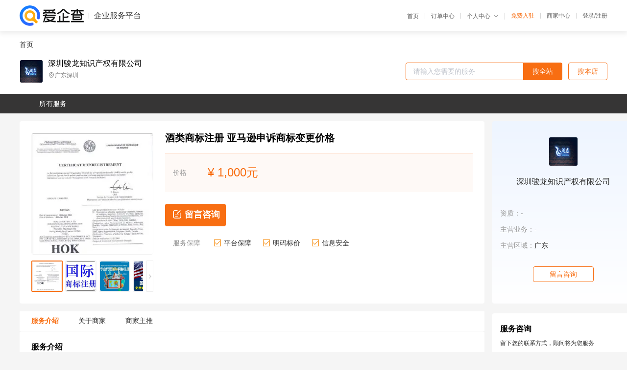

--- FILE ---
content_type: text/html; charset=UTF-8
request_url: https://yiqifu.baidu.com/cgoods_detail_2002962124435
body_size: 4876
content:
<!DOCTYPE html><html><head><meta charset="UTF-8">  <title>深圳骏龙知识产权有限公司-咨询-爱企查企业服务平台</title>   <meta name="keywords" content="代办,代理,机构,联系方式,服务价格">   <meta name="description" content="平台提供服务详细信息说明,深圳骏龙知识产权有限公司为您提供在的、、相关代理代办服务，免费咨询专业顾问了解更多信息! 查询其他提供服务优质服务商,请关注爱企查企业服务平台。">  <meta http-equiv="X-UA-Compatible" content="IE=edge"><meta name="referrer" content="no-referrer-when-downgrade"><link rel="pre-connect" href="//qifu-pub.bj.bcebos.com/"><link rel="dns-prefetch" href="//qifu-pub.bj.bcebos.com/"><link rel="dns-prefetch" href="//ts.bdimg.com"><link rel="dns-prefetch" href="//himg.bdimg.com"><link rel="shortcut icon" href="//xinpub.cdn.bcebos.com/static/favicon.ico" type="image/x-icon">       <link rel="preload" fetchpriority="high" href="https://qifu-pub.bj.bcebos.com/datapic/91d2ee765ac353e84330391b80570c21_fullsize.jpg?x-bce-process=image/resize,m_lfit,w_249/format,f_webp" as="image">  <script type="text/javascript" src="//passport.baidu.com/passApi/js/uni_login_wrapper.js"></script><script src="https://xin-static.cdn.bcebos.com/law-m/js/template.js"></script> <link href="//xinpub.cdn.bcebos.com/aiqifu/static/1748572627/css/vendors.95232eab35f.css" rel="stylesheet"><link href="//xinpub.cdn.bcebos.com/aiqifu/static/1748572627/css/cgoodsrelease.87900c7696a.css" rel="stylesheet"> <script>/* eslint-disable */
        // 添加百度统计
        var _hmt = _hmt || [];
        (function () {
            var hm = document.createElement('script');
            hm.src = '//hm.baidu.com/hm.js?37e1bd75d9c0b74f7b4a8ba07566c281';
            hm.setAttribute('async', 'async');
            hm.setAttribute('defer', 'defer');
            var s = document.getElementsByTagName('script')[0];
            s.parentNode.insertBefore(hm, s);
        })();</script></head><body><div id="app">  </div><script>/* eslint-disable */  window.pageData = {"isLogin":0,"userName":null,"casapi":null,"passapi":"\/\/passport.baidu.com\/passApi\/js\/uni_login_wrapper.js","logoutUrl":"https:\/\/yiqifu.baidu.com\/\/cusercenter\/logout","logintype":0,"userPhoto":"https:\/\/himg.bdimg.com\/sys\/portrait\/item\/default.jpg","homePage":"https:\/\/yiqifu.baidu.com","passDomain":"https:\/\/passport.baidu.com","version":"V1.0.33","goodsInfo":{"id":"2002962124435","shopId":"213039568","spuName":"\u9152\u7c7b\u5546\u6807\u6ce8\u518c \u4e9a\u9a6c\u900a\u7533\u8bc9\u5546\u6807\u53d8\u66f4\u4ef7\u683c","shopLevel":1,"company":"","serviceTeam":"","serviceDetail":"\u54a8\u8be2\uff0c\u5b9a\u5236\u4e2a\u6027\u5316\u65b9\u6848","serviceMode":"1\u5bf91\u4e13\u4eba\u670d\u52a1","spuDesc":"","detail":"<p><strong> \u516c\u53f8\u540d\u79f0 <\/strong> : \u6df1\u5733\u9a8f\u9f99\u77e5\u8bc6\u4ea7\u6743\u6709\u9650\u516c\u53f8<strong> \u670d\u52a1\u76ee\u6807 <\/strong> : \u56fd\u9645\u5546\u6807<strong> \u54a8\u8be2\u8303\u56f4 <\/strong> : \u56fd\u9645\u5546\u6807\u6ce8\u518c <\/p><strong> \u7535\u8bdd <\/strong> : 13612874866 <\/p><hr\/><p>\u3000\u3000\u56fd\u9645\u6ce8\u518c\u7533\u8bf7\u5e94\u4e0e\u56fd\u5bb6\u57fa\u7840\u6ce8\u518c\u6216 \u57fa\u7840\u7533\u8bf7\u5185\u5bb9\u4e00\u81f4\u3002\u56fd\u9645\u6ce8\u518c\u7533\u8bf7\u4eba\u7684\u540d\u4e49\u5e94\u4e0e\u56fd\u5185\u7533\u8bf7\u4eba\u6216\u6ce8\u518c\u4eba\u7684\u540d\u4e49\u5b8c\u5168\u4e00\u81f4\uff1b\u7533\u8bf7\u4eba\u5730\u5740\u5e94\u4e0e\u56fd\u5185\u7533\u8bf7\u4eba\u6216\u6ce8\u518c\u4eba\u7684\u5730\u5740\u5b8c\u5168\u4e00\u81f4\uff1b\u5546\u6807\u5e94\u4e0e\u56fd\u5185\u6ce8\u518c\u7684\u5546\u6807\u5b8c\u5168\u76f8\u540c\uff0c\u5305\u62ec\u989c\u8272\u5b8c\u5168\u4e00\u81f4\uff1b\u6240\u62a5\u7684\u5546\u54c1\u548c\u670d\u52a1\u5e94\u4e0e\u56fd\u5185\u6ce8\u518c\u7684\u5546\u54c1\u548c\u670d\u52a1\u76f8\u540c\u6216\u8005\u4e0d\u8d85\u8fc7\u56fd\u5185\u7533\u8bf7\u6216\u6ce8\u518c\u7684\u5546\u54c1\u548c\u670d\u52a1\u8303\u56f4\u3002\u5982\u679c\u56fd\u5185\u7533\u8bf7\u6216\u6ce8\u518c\u7684\u662f\u5728\u4e0d\u540c\u5546\u54c1\u6216\u670d\u52a1\u7c7b\u522b\u7684\u540c\u4e00\u5546\u6807\uff0c\u5728\u7533\u8bf7\u56fd\u9645\u6ce8\u518c\u65f6\uff0c\u53ef\u63d0\u4ea4\u4e00\u4efd\u56fd\u9645\u6ce8\u518c\u7533\u8bf7\uff0c\u5c06\u56fd\u5185\u6240\u62a5\u4e0d\u540c\u7c7b\u522b\u7684\u5546\u54c1\u6216\u670d\u52a1\u6309\u7c7b\u522b\u987a\u5e8f\u586b\u5199\u5728\u8be5\u56fd\u9645\u6ce8\u518c\u7533\u8bf7\u4e66\u4e0a\u3002<\/p><p>\u3000\u3000\u4e2d\u56fd\u4f01\u4e1a\u8981\u5728\u56fd\u9645\u5e02\u573a\u4e0a\u5360\u6709\u4e00\u5e2d\u4e4b\u5730\uff0c\u5e76\u4e14\u5f97\u5230\u53d1\u5c55\uff0c\u8fdb\u800c\u6324\u8fdb\u4e16\u754c\u5927\u4f01\u4e1a\u7684\u884c\u5217\uff0c\u5fc5\u987b\u5236\u5b9a\u81ea\u5df1\u7684\u5546\u6807\uff0c\u91cd\u89c6\u5546\u6807\u7684\u56fd\u9645\u6ce8\u518c\uff0c\u4e89\u521b\uff0c\u4e89\u521b\uff0c\u4ece\u800c\u63d0\u9ad8\u4f01\u4e1a\u7684\u7ade\u4e89\u529b\u548c\u5ea6\uff0c\u7a33\u5b9a\u56fd\u5916\u5e02\u573a\uff0c\u6269\u5927\u56fd\u5916\u5e02\u573a\u3002<\/p><p align=\"center\"><img src=\"https:\/\/t10.baidu.com\/it\/u=3594598430,2313442453&fm=199&app=68&f=JPEG?w=750&h=1031&s=EEE2E25A510FC6EC107CA5DB0000C0B3\"\/><\/p><p>\u3000\u3000\u6ce8\u518c\u56fd\u9645\u5546\u6807\u5e38\u7528\u65b9\u5f0f<\/p><p>\u3000\u3000\u2460\u3001\u4e00\u56fd\u5bb6\u5546\u6807\u6ce8\u518c(\u4e5f\u79f0\u201c\u5355\u56fd\u6ce8\u518c\u201d)<\/p><p>\u3000\u3000\u2461\u3001\u9a6c\u5fb7\u91cc\u5546\u6807\u56fd\u9645\u6ce8\u518c<\/p><p>\u3000\u3000\u2462\u3001\u6b27\u76df\u5546\u6807\u6ce8\u518c<\/p><p>\u3000\u3000\u2463\u3001\u975e\u6d32\u77e5\u8bc6\u4ea7\u6743\u7ec4\u7ec7\u5546\u6807\u6ce8\u518c<\/p><p align=\"center\"><img src=\"https:\/\/t10.baidu.com\/it\/u=3951552551,2648439071&fm=199&app=68&f=JPEG?w=708&h=585&s=AA67E112CE9D19E94CF3ABC9020050AC\"\/><\/p><p>\u3000\u3000\u4e2d\u56fd\u5546\u6807\u5728\u56fd\u5916\u83b7\u5f97\u6709\u6548\u6ce8\u518c\u540e\uff0c\u5c31\u80fd\u957f\u671f\u7a33\u5b9a\u5360\u9886\u56fd\u9645\u5e02\u573a\uff0c\u6269\u5927\u9500\u552e\u91cf\uff0c\u4fdd\u6301\u826f\u597d\u4fe1\u8a89\uff0c\u6210\u4e3a\u5546\u6807\uff0c\u8fdb\u800c\u6210\u4e3a\u3002\u5982\u4e0d\u53ca\u65f6\u6ce8\u518c\uff0c\u88ab\u4eba\u5148\u6ce8\u518c\uff0c\u7ed3\u679c\u867d\u7528\u4e86\u5927\u91cf\u8d44\u91d1\u4f5c\u5e7f\u544a\uff0c\u4e5f\u6beb\u65e0\u7ecf\u6d4e\u6548\u76ca\uff0c\u53cd\u800c\u662f\u5e2e\u522b\u4eba\u5fd9\uff0c\u7ed9\u522b\u4eba\u4f5c\u5ba3\u4f20\uff0c\u4e3a\u522b\u4eba\u521b\u4e86\u724c\u5b50\u3002<\/p><p align=\"center\"><img src=\"https:\/\/t12.baidu.com\/it\/u=906195224,999000901&fm=199&app=68&f=JPEG?w=592&h=300\"\/><\/p><p>\u3000\u3000\u5546\u6807\u6ce8\u518c\u662f\u4e3a\u4e86\u53d6\u5f97\u5546\u54c1\u9500\u552e\u56fd\u7684\u5546\u6807\u6743\u3002\u5546\u6807\u6ce8\u518c\u4e86\uff0c\u5176\u4ed6\u4eba\u5c31\u4e0d\u80fd\u5728\u76f8\u540c\u6216\u8fd1\u4f3c\u7684\u5546\u54c1\u4e0a\u6ce8\u518c\u6216\u4f7f\u7528\u4e0e\u81ea\u5df1\u5546\u6807\u76f8\u540c\u6216\u8fd1\u4f3c\u7684\u5546\u6807\u4e86\uff0c\u4ece\u800c\u53ef\u4ee5\u9632\u6b62\u4fb5\u72af\u4e2d\u56fd\u4f01\u4e1a\u5728\u9500\u552e\u56fd\u7684\u5408\u6cd5\u6743\u76ca\uff0c\u4e5f\u5c31\u4e89\u5f97\u4e86\u5e02\u573a\u3002\u540c\u65f6\uff0c\u51fa\u53e3\u5546\u54c1\u5546\u6807\u5728\u9500\u552e\u56fd\u7ecf\u8fc7\u6ce8\u518c\u540e\uff0c\u4ea7\u751f\u5546\u6807\u4e89\u8bae\u65f6\u4fbf\u53ef\u63d0\u8d77\u8bc9\u8bbc\uff0c\u5f97\u5230\u8be5\u56fd\u6cd5\u5f8b\u4fdd\u62a4\uff0c\u53d6\u5f97\u80dc\u8bc9\u3002<\/p><p>\u3000\u3000\u6df1\u5733\u9a8f\u9f99\u77e5\u8bc6\u4ea7\u6743\u6709\u9650\u516c\u53f8\u4e3a\u5b8c\u5584\u5efa\u7acb\u4e2d\u56fd\u81ea\u4e3b\u77e5\u8bc6\u4ea7\u6743\u4fdd\u62a4\u4f53\u7cfb\uff0c\u4e3a\u5176\u7ef4\u62a4\u5728\u5f3a\u5927\u7684\u56fd\u9645\u7ade\u4e89\u4e2d\u719f\u7ec3\u638c\u63e1\u3001\u7075\u6d3b\u8fd0\u7528\u7684\u77e5\u8bc6\u4ea7\u6743\u8d44\u8baf\uff0c\u4f5c\u51fa\u6b63\u786e\u7684\u51b3\u7b56\u4e0e\u5e02\u573a\u5b9a\u4f4d\uff0c\u9650\u5ea6\u5730\u5b9e\u73b0\u65e0\u5f62\u8d44\u4ea7\u589e\u503c\u548c\u7684\u5546\u4e1a\u5229\u76ca\u3002<\/p>","skuList":{"":{"skuId":"2002962144536","price":"1,000.00"}},"attrList":[],"price":"1,000.00","minPrice":"1000.00","coverImage":"https:\/\/qifu-pub.bj.bcebos.com\/datapic\/91d2ee765ac353e84330391b80570c21_fullsize.jpg","spuImgList":["https:\/\/qifu-pub.bj.bcebos.com\/datapic\/91d2ee765ac353e84330391b80570c21_fullsize.jpg","https:\/\/qifu-pub.bj.bcebos.com\/datapic\/b5dbedffe9f3f81ff6dfeed00367679c_fullsize.jpg","https:\/\/qifu-pub.bj.bcebos.com\/datapic\/ba653f64c68449c91c720247045366bd_fullsize.jpg","https:\/\/qifu-pub.bj.bcebos.com\/datapic\/0e3da8f139b57265aba32a82f7855a16_fullsize.jpg","https:\/\/qifu-pub.bj.bcebos.com\/datapic\/29c4d50e92e4e62d075d35529279716b_fullsize.jpg","https:\/\/qifu-pub.bj.bcebos.com\/datapic\/b7d2aac912bf861a741674e0bf1eaa98_fullsize.jpg"],"disclaimer":"<p>\u4f01\u4e1a\u670d\u52a1\u5e73\u53f0\u6e29\u99a8\u63d0\u793a<\/p>\n        <p>1\u3001\u4ee5\u4e0a\u5c55\u793a\u7684\u4fe1\u606f\u5185\u5bb9\u5747\u7531\u53d1\u5e03\uff0c\u5185\u5bb9\u7684\u771f\u5b9e\u6027\u3001\u51c6\u786e\u6027\u548c\u5408\u6cd5\u6027\u7531\u8d1f\u8d23\u3002<\/p>\n        <p>2\u3001\u8d2d\u4e70\u670d\u52a1\u524d\u6ce8\u610f\u8c28\u614e\u6838\u5b9e\uff0c\u5e76\u4e0e\u670d\u52a1\u673a\u6784\u6c9f\u901a\u786e\u8ba4\u3002<\/p>\n        <p>3\u3001\u4f01\u4e1a\u670d\u52a1\u5e73\u53f0\u7f51\u7ad9\u4ec5\u8fdb\u884c\u4fe1\u606f\u5c55\u793a\uff0c\u5982\u60a8\u53d1\u73b0\u9875\u9762\u6709\u4efb\u4f55\u8fdd\u6cd5\u6216\u4fb5\u6743\u4fe1\u606f\uff0c\u8bf7\u63d0\u4f9b\u76f8\u5173\u6750\u6599\u81f3\u90ae\u7bb1ext_qfhelp@baidu.com\uff0c\u6211\u4eec\u4f1a\u53ca\u65f6\u6838\u67e5\u5904\u7406\u5e76\u56de\u590d\u3002<\/p>","workPlace":[],"serviceProcess":[],"serviceNotice":[],"description":"","skuDesc":"","hasPhoneNum":1,"district":[],"servYears":1},"shopInfo":{"shopId":"213039568","certTags":[],"tags":[],"logo":"https:\/\/qifu-pub.bj.bcebos.com\/datapic\/370887a29d6fd20a32fc4150f215a22a_fullsize.jpg","address":"\u5e7f\u4e1c\u6df1\u5733","wxPic":"","hasPhoneNum":1,"noauth":0,"shopLevel":1,"name":"\u6df1\u5733\u9a8f\u9f99\u77e5\u8bc6\u4ea7\u6743\u6709\u9650\u516c\u53f8","servDistricts":[],"visitNumber":"0","lat":null,"lng":null,"regAddr":null,"licensePhoto":"","goodsCount":1389},"article":[],"recommend":[{"spuId":"2002944828865","posterNormal":"https:\/\/qifu-pub.bj.bcebos.com\/datapic\/964afdac1646ccdea398d9c6a8669461_fullsize.jpg","name":"\u5546\u6807\u8f6c\u8ba9 \u4e1c\u5357\u4e9a\u7533\u8bf7\u5546\u6807\u6ce8\u518c\u4ef7\u683c","price":"1,000.00"},{"spuId":"2002944021235","posterNormal":"https:\/\/qifu-pub.bj.bcebos.com\/datapic\/91d2ee765ac353e84330391b80570c21_fullsize.jpg","name":"\u5546\u6807\u8f6c\u8ba9\u5e73\u53f0 \u7535\u5546\u65b0\u5546\u6807\u6ce8\u518c\u67e5\u8be2","price":"1,000.00"},{"spuId":"2740029413887","posterNormal":"https:\/\/qifu-pub.bj.bcebos.com\/datapic\/f44819a372ca5001b92ce89520ea865e_fullsize.jpg","name":"\u5546\u6807\u53d8\u66f4 \u4e2d\u4e1clogo\u5546\u6807\u6ce8\u518c\u6d41\u7a0b\u53ca\u8d39\u7528","price":"1,000.00"},{"spuId":"2002948312553","posterNormal":"https:\/\/qifu-pub.bj.bcebos.com\/datapic\/e3c60222036b70405fa02f184a8313c8_fullsize.jpg","name":"\u4e9a\u9a6c\u900aR\u6807 \u56fd\u5916\u5546\u6807\u8d2d\u4e70\u7535\u8bdd","price":"1,000.00"},{"spuId":"2002935003574","posterNormal":"https:\/\/qifu-pub.bj.bcebos.com\/datapic\/d3d5616fa838613681fa1659a855309c_fullsize.jpg","name":"\u4e9a\u9a6c\u900a\u5907\u6848 \u82f1\u56fd\u53d1\u660e\u4e13\u5229\u7533\u8bf7\u67e5\u8be2","price":"1,000.00"},{"spuId":"2790029332837","posterNormal":"https:\/\/qifu-pub.bj.bcebos.com\/datapic\/91d2ee765ac353e84330391b80570c21_fullsize.jpg","name":"\u5546\u6807\u8f6c\u8ba9 \u4fc4\u7f57\u65af\u5546\u6807\u8f6c\u8ba9\u7535\u8bdd","price":"1,000.00"}],"result":{"title":"\u6df1\u5733\u9a8f\u9f99\u77e5\u8bc6\u4ea7\u6743\u6709\u9650\u516c\u53f8-\u54a8\u8be2-\u7231\u4f01\u67e5\u4f01\u4e1a\u670d\u52a1\u5e73\u53f0","keywords":"\u4ee3\u529e,\u4ee3\u7406,\u673a\u6784,\u8054\u7cfb\u65b9\u5f0f,\u670d\u52a1\u4ef7\u683c","description":"\u5e73\u53f0\u63d0\u4f9b\u670d\u52a1\u8be6\u7ec6\u4fe1\u606f\u8bf4\u660e,\u6df1\u5733\u9a8f\u9f99\u77e5\u8bc6\u4ea7\u6743\u6709\u9650\u516c\u53f8\u4e3a\u60a8\u63d0\u4f9b\u5728\u7684\u3001\u3001\u76f8\u5173\u4ee3\u7406\u4ee3\u529e\u670d\u52a1\uff0c\u514d\u8d39\u54a8\u8be2\u4e13\u4e1a\u987e\u95ee\u4e86\u89e3\u66f4\u591a\u4fe1\u606f! \u67e5\u8be2\u5176\u4ed6\u63d0\u4f9b\u670d\u52a1\u4f18\u8d28\u670d\u52a1\u5546,\u8bf7\u5173\u6ce8\u7231\u4f01\u67e5\u4f01\u4e1a\u670d\u52a1\u5e73\u53f0\u3002"},"address":{"id":"100000","addrName":"\u5168\u56fd"}} || {};

        /* eslint-enable */</script> <script src="//xinpub.cdn.bcebos.com/aiqifu/static/1748572627/js/0.a8be39429dd.js"></script><script src="//xinpub.cdn.bcebos.com/aiqifu/static/1748572627/js/cgoodsrelease.17c771b99cc.js"></script> </body></html>